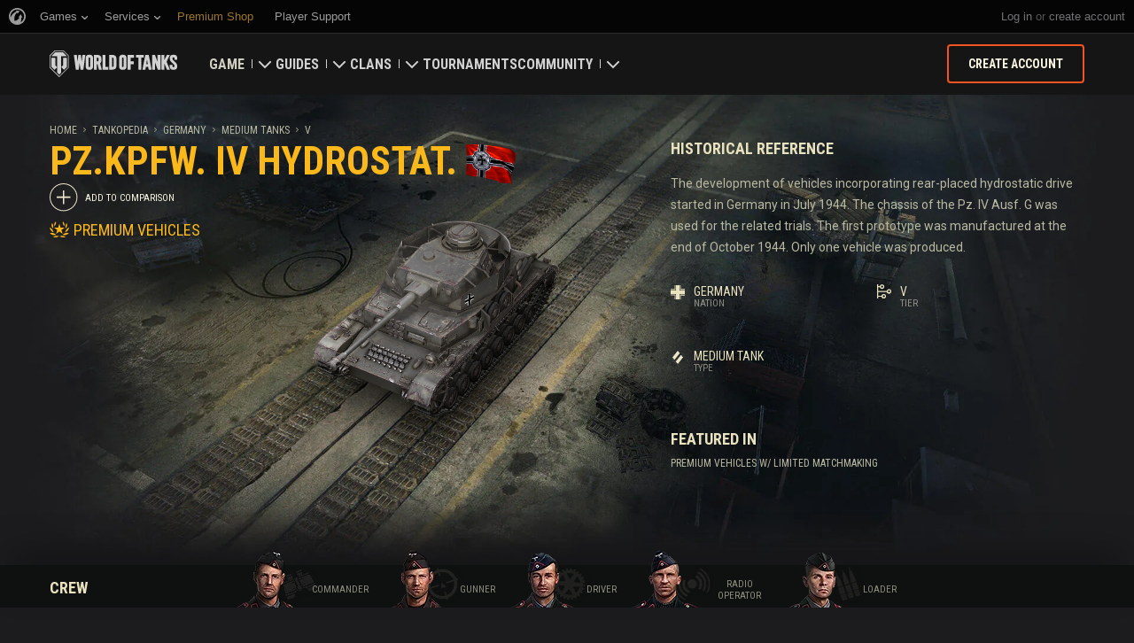

--- FILE ---
content_type: text/plain
request_url: https://worldoftanks.com/geoip/region_widget/?jsoncallback=jQuery224046121406118408204_1768729443902&tpl=popup&calling=challenge&_=1768729443903
body_size: -793
content:
jQuery224046121406118408204_1768729443902({})